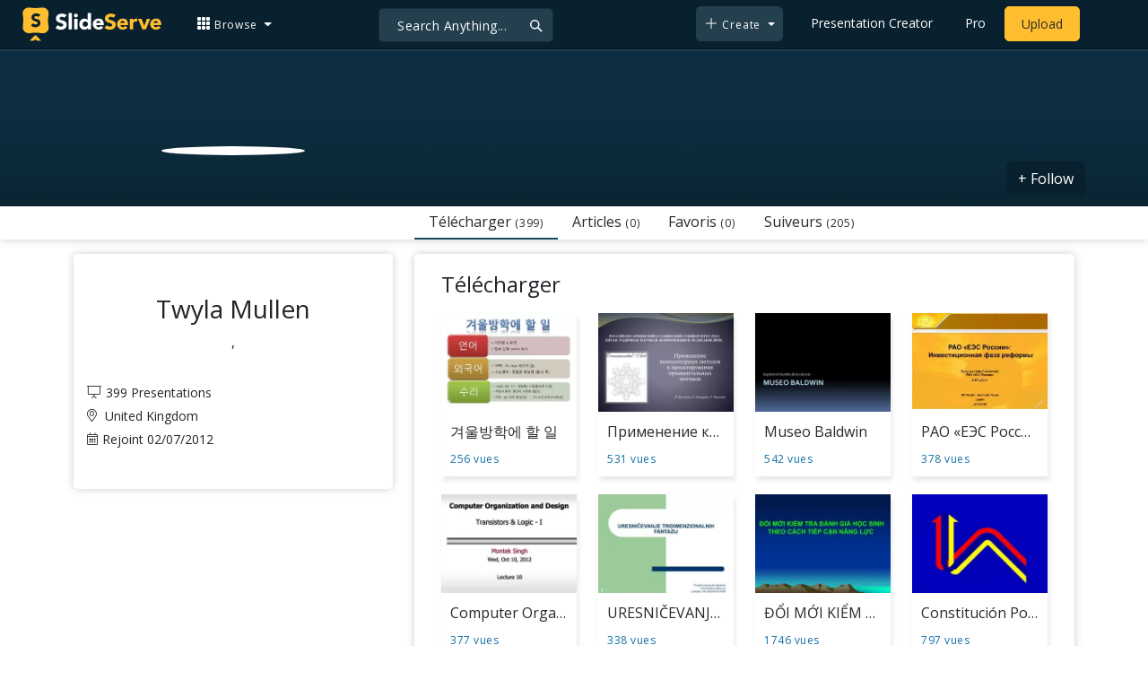

--- FILE ---
content_type: text/css
request_url: https://fr.slideserve.com/css/normal.css
body_size: 2391
content:
@charset "UTF-8";
/* CSS Normal */
.col-spacing {padding-right: 10px; padding-left: 10px;}
.nav-pills .nav-link { border-radius: 0.25rem; font-size: 16px; }
.nav-pills .nav-link.active, .nav-pills .show > .nav-link {font-size:16px; color: #2b2a2a!important; background-color:rgba(238, 238, 238, 0); border-bottom: 2px solid #15495f; border-radius: 0px;}
.banner { background-color: #0c202e; position: relative; display: block; margin-top: 50px; height:180px; overflow: hidden;}
.nav-link > span {  font-size: 12px; letter-spacing: 0.8px;}
/*explorer */
@media screen and (min-width:0\0) and (min-resolution:+72dpi){
.related-box { display: block!important;}
.profile-img {width: 200px!important; left: calc(50% - 75px)!important;}
}
/*explorer/ */
.related-box {position: relative;display: flex;flex-direction: column;min-width: 0;word-wrap: break-word;background-color: rgba(255, 255, 255, 0.70);background-clip: border-box;border-radius: 0px;padding:5px;border-radius: 5px;box-shadow: 0px 0px 5px 0px rgba(0, 0, 0, 0.20);}
.profile-box {position: relative;display: flex;flex-direction: column;	min-width: 0;word-wrap: break-word;background-clip: border-box;border-radius: 0px;padding: 10px 15px;border-radius: 5px;box-shadow: 0px 0px 10px 0px rgba(0, 0, 0, 0.20);}
.white-box {position: relative;display: flex;flex-direction: column;min-width: 0; min-height: 250px; word-wrap: break-word;background-color: #fff;background-clip: border-box;border-radius: 0px;padding: 10px 15px;border-radius: 5px;box-shadow: 0px 0px 10px 0px rgba(0, 0, 0, 0.20);}
.box {position: relative;display: flex;flex-direction: column;min-width: 0;padding: 10px 15px;}
.btn-download {max-width: 210px; float: right; cursor: pointer; font-size: 15px; padding: 5px; font-weight: 400;}
.user-height {max-height: 55px;}
/************* User Page**************/
.user-bg {position: relative;padding-top:1rem;padding-bottom:1rem;background-repeat: no-repeat;background-size: cover;background-position: center;}
.user-box {position: relative;display: flex;flex-direction: column;min-width: 0;word-wrap: break-word;background-color: rgba(255, 255, 255, 0.70);background-clip: border-box;border-radius: 0px;padding: 10px 15px;border-radius: 5px;box-shadow: 0px 0px 10px 0px rgba(0, 0, 0, 0.20);}
.user-bar {box-shadow: 0px 0px 10px 0px rgba(0, 0, 0, 0.20);}
.profile-adjuster { padding-top: 45px;}
.profile-list { font-size:14px; line-height:26px;}
.profile-list i { margin-right: 5px;}
.profile-social { display: flex;}
.profile-social li { margin: 0 5px;}
.profile-social li a {background: #b9b9b9; height: 30px; width: 30px; display: block; text-align: center; line-height: 26px; color: white!important; border-radius: 5px; font-size: 1.5rem; padding: 4px;}
.profile-social li a:hover {background: #a0a0a0; color: #ffffff!important; text-decoration: none;}
.profile-img {max-width: 160px; min-width:160px; border-radius: 50%; border: 5px solid #fff; position: absolute; top: -120px; left: calc(50% - 80px); z-index: 1;}
/*************User Page End**************/
/*************Related View**************/
.related-grid { margin: 0;padding: 5px; position: relative;}
.related-grid a, a:hover {text-decoration: none;}
.related-grid .img-item {position: absolute;top: 0;bottom: 2px;left: 0;right: 0}
.related-grid .list-centerer {text-align: center;font: 0/0 a}
.related-grid .list-centerer:before {height: 100%;}
.related-grid .centered-img {max-height: 100%; max-width: 100%; border: 1px solid #bbbbbb; box-shadow: 2px 2px 3px rgba(208, 208, 208, 0.60);}
.related-grid .centered-img, .list-centerer:before {vertical-align: middle;display: inline-block;}
.related-grid .list-image-related {position: relative;overflow: hidden;height: 155px;float: left; width: 35%; margin-right: 15px;}
.related-grid .list-related-info {color: #717171;font-size: 14px;line-height: 18px;height: 145px;overflow: hidden;text-align: left; margin: 0px; padding: 0px;}
.related-grid .list-item-related {padding: 0}
.related-grid .list-item-related span {color: #2c3e50; font-size: 16px;}
.related-grid .list-item-related span {color: #2c3e50; font-size: 16px;}
.list-user {}
.follow button {padding: 0px 6px; position: relative; font-size: 11px; border: 1px solid #dadada; left: 0px;}
.profile { margin: 0px;display: block;padding: 0px;width: 42px; height: 42px;}
/*************Related View**************/
/************* Left Side**************/
.press-details h1 {font-size: 1.4rem; margin-top:0px; font-weight: 400;}
.press-details h1 > .small {font-size: 70%;}
.ss-statistics { display: block; border-radius: 5px; position: absolute; top:-5px; right: -10px;}
/************* Left Side End**************/

/***view page pagination***/
.view-pagination{list-style: none; justify-content: center;}
.view-pagination .disabled{background: rgba(9, 33, 46, 0.48); cursor: default;}
.view-pagination li.npbuttons{background: #09212e; border-radius: 50%; width: 25px;height: 25px; color: #ffffff; cursor: pointer; padding: 3px 0px;}
.view-pagination li > i{text-align: center;display: block;line-height: 19px;}
.view-pagination p{padding: 3px 14px; cursor: default;}
/***view page pagination/***/

/************* Channel-List View **************/
.channel-list, .channel-list-item:hover { color: #2b2a2a;text-decoration: none;}
.channel-list-item { width:100%; margin:10px 0px; box-shadow: 2px 5px 5px rgba(199, 199, 199, 0.40); border-radius: 2px;}
.channel-list-item  > .channel-list-image img {width: 100%;}
.channel-list-item  > .channel-profile {position: relative; z-index: 1; top: -32px; left: 10px;}
.channel-list-item  > .channel-profile img {border-radius: 50%; max-width: 65px; border: 2px solid #ffffff;}
.channel-list-item  > .channel-profile span {top: 10px; position: relative;}
.channel-list-item  > .channel-list-info { margin: 10px; display: inline-block; font-weight: 400; width: calc(100% - 20px); margin-top: -18px;}
.channel-list-item  > .channel-list-info > h5 {font-weight: 400; display: block; max-height: 45px; overflow: hidden; white-space: nowrap; text-overflow: ellipsis;}
.channel-list-item  > .channel-list-info > p {font-size: 13px; display: block; max-height: 45px; overflow: hidden; white-space: nowrap; text-overflow: ellipsis; margin-top: 5px;}
.channel-list-image { height: 0px; padding-bottom: 33%; overflow: hidden; }
.channel-list-item  > .channel-list-info ul { list-style: none; margin: 0px; padding: 0px; font-size: 13px; margin-top: 5px; line-height: 18px; font-weight:300;}
/************* Channel-List View/ **************/
/************* followers *************/
.followers-link, .followers-item:hover { color: #2b2a2a; text-decoration: none;}
.followers-item { width: 100%; margin: 10px 0px; padding-bottom: 5px; box-shadow: 2px 5px 5px rgba(199, 199, 199, 0.40); border-radius: 2px; background: #fff;}
.followers-image { height: 100%;}
.followers-image img {width: 100%;}
.followers-item span {display: block; max-height: 45px; overflow: hidden; white-space: nowrap; text-overflow: ellipsis;margin:10px;}
.followers-item p { display: block; max-height: 45px; height: 35px; overflow: hidden; /*white-space: nowrap; text-overflow: ellipsis;*/ margin: 0px 10px 0px 10px;}
.followers-item ul{list-style: none; padding: 0px; font-size: 12px; line-height: 18px; font-weight: 400; display: flex;margin: 5px 10px 5px; letter-spacing: 0.50px;}
/*explorer */
@media screen and (min-width:0\0) and (min-resolution:+72dpi) {
.followers-link  span{display: flex;}
}

/*explorer/ */
/************* followers/ *************/

/************* Custom css**************/
.tab-b-b {border-bottom: 1px solid #dadada;}
.follow-btn {position: absolute; top: -50px; right: 0px;}
/************* Custom css**************/

@media (min-width: 576px) {
}
@media (min-width: 768px) {
}
@media (min-width: 992px) {
.display-2{display: none;}
}
@media (min-width: 1200px) {
}
@media (max-width: 576px) {
}
@media (max-width: 768px) {
.btn-download {max-width:300px; float: left;}
}
@media (max-width: 992px) {
.order-profile-first {-ms-flex-order: -1;order: -1;}
.order-profile-last {-ms-flex-order: 13;order: 13;}
.profile-adjuster { padding-top:20px; margin-top: 15px;}
.profile-img {max-width:160px; border-radius: 50%; border: 5px solid #ececec; position: relative; top:0px; left: calc(50% - 80px); z-index: 1;}
.display-1{display: none;}
.display-2{box-shadow: 0px 4px 6px -2px rgba(0, 0, 0, 0.20);margin: 2rem 0 1rem; background:#fff;}
.ss-statistics { position: relative; top: 0px; right: 0px; border: 1px solid #e6e6e6; background:#fbfbfb; width: 100%; display: block; border-radius:5px; box-shadow: 2px 2px 2px 0px rgba(0, 0, 0, 0.05);}

}
@media (max-width:1199px) {
.hide-text{display:none;}
}
@media (max-width: 1200px) {
.btn-download {font-size: 14px;padding: 5px 8px;}
}
/* SS Peekin Popup */
.ss-peekin {position:fixed; background: #ffffff; border-radius: 5px; box-shadow: 0px 6px 10px 4px rgba(90, 90, 90, 0.2); padding:15px; display: block; bottom: -2%; right: 1.5%; width: 160px; z-index: 1050; text-align: center;}
.ss-peekin .icon-close {right: 10px; position: absolute; top: 5px; color: #295d82; visibility: visible;}
.ss-peekin .icon-close:hover{right: 6px; background: #09212e; padding: 0px 5px; border-radius: 5px; color: #ffffff; font-size: 14px;}
.ss-peekin > .popup-content{padding: 6px 0px;}
.ss-peekin >.popup-content > i{ font-size: 64px; padding: 0px 0px 13px 0px;}
.ss-peekin > .popup-content > h6{color: #09212e;}
.ss-peekin > .popup-content > p{padding:0px; margin: 0px; color: #5a5a5a; font-size: 12px;}
.ss-peekin > .popup-content > a{border: 1px solid #1e4154; background: #1e4154; color: #ffffff!important; text-decoration: none; border-radius: 5px; padding: 6px 10px 6px 10px; -moz-padding: 6px 6px 6px 16px; font-size: 11px}
.ss-peekin > .popup-content > a:hover{border:1px solid #2a5871; background: #2a5871; color: #ffffff!important;}
.ss-peekin > .popup-content > img {    border: 1px solid #c5c5c5;}


/* SS Peekin Popup */


--- FILE ---
content_type: application/javascript
request_url: https://www.slideserve.com/js/main.js?v=1.11
body_size: 875
content:

  function formatSearch()
  {
	var strSearch = $('.search_field').val().toLowerCase();
  if(strSearch == "")
  strSearch = $('.search_spfield').val().toLowerCase();
	strSearch = strSearch.replace("/", "-");
	strSearch = strSearch.replace(/ /g, "-");
  strSearch = (encodeURIComponent(strSearch)).replace(/-/g, "+");
	//window.location = '/search/presentations/?q=' + encodeURIComponent(strSearch);
  window.location = '/search/presentations/?q=' + strSearch;
  }

  $(document).ready(function () {
	$('.search_field , .search_spfield').keydown(function (event) {
  if (event.keyCode == 13) {
	formatSearch();
  }
	});
  $('#usearch').keydown(function (event) {
  if (event.keyCode == 13) {
    formatSearchuser();
  }
  });
  });

  function formatSearchuser()
  {
    var strSearch = document.getElementById('usearch').value;
    strSearch = strSearch.replace("/", "-");
    strSearch = strSearch.replace(/ /g, "-");
    window.location = '/user/search/' + encodeURIComponent(strSearch);
  }

  function upgreadetoPro(src)
  {
    $.get('/dialogs/login.2.0.php?action=upgrade&src='+src, function(data){
      $('body').prepend(data);
    });
  }
  function followuser(uid,uname,info,follow)
  {
        $.ajax({
             type: "get",
             url: '/actions/follow.php?uid='+uid+'&username='+uname+'&info='+info+'&follow='+follow,
             success: function(data){
                var dataObj = JSON.parse(data);
                if(dataObj.Action == 'Login')
                {
                  //$('body').append(dataObj.Action);
                  $.get('/dialogs/login.2.0.php?action=follow&uid='+uid+'&username='+uname+'&info='+info+'&follow='+follow, function(data){
                    $('body').prepend(data);
                  });
                }
                else if(dataObj.error != '')
                  $('.error').html(dataObj.error);
                else
                {
                  $('.success').html(dataObj.Message);
                  location.reload(true);
                }
             }
       });
    };

    function loadProfileTab(ldflg,start,uid,uname)
      {
          $('#loadmore').html('<i class="fa fa-spinner"></i>');
          $.ajax({
               type: "get",
               url: '/level2/uprofile_loadmore.php?flg='+ldflg+'&page='+start+'&UID='+uid+'&uname='+uname,
               success: function(html){
                   $('#loadmore').html(' Load More ...');
                   $('#'+ldflg).html(html);
                   window.scrollTo(0, 0);
                   //if(page >= 100)
                   //$('#loadmore').hide();
               }
         });
      };

      function tagMore(key,start)
      {
          $('#loadmore').html('<i class="fa fa-spinner"></i>');
          $.ajax({
               type: "get",
               url: '/level2/seach_bytag_loadmore.php?key='+key+'&page='+start,
               success: function(html){
                   $('.rslts').html(html);
                   window.scrollTo(0, 0);
               }
         });
      };

      function validateEmail($email) {
        var emailReg = /^([\w-\.]+@([\w-]+\.)+[\w-]{2,4})?$/;
        return emailReg.test( $email );
      }

      $(document).on("click", ".strtcpign" , function(){

        if( !validateEmail($('#email').val()))
        {
          alert('error');
          return;
        }
        if($('#username').val() =='')
        {
          alert('error');
          return;
        }
        var datastring = $("#attendeefrm").serialize();
        $.ajax({
          type: "POST",
          url: "/level2/campaign-url.php",
          data: datastring,
          success: function(data) {
            $('.splayer').attr('src',data);
            $('.login').remove();
          },
          error: function() {
            alert('error handling here');
          }
        });
      });
